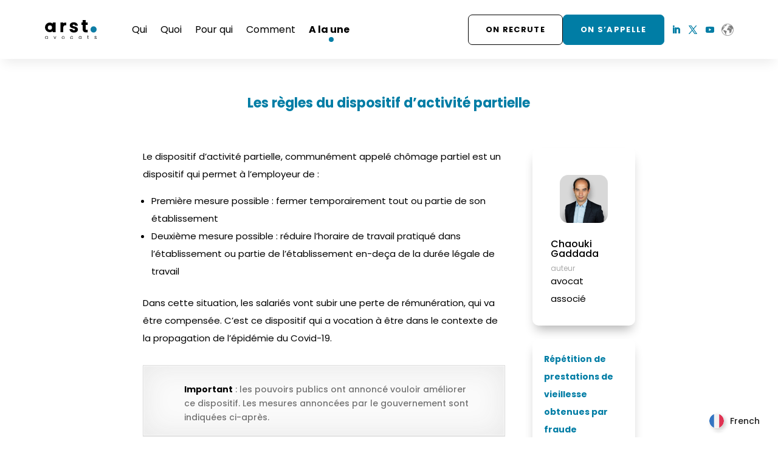

--- FILE ---
content_type: text/css
request_url: https://cabinet-arst.com/wp-content/et-cache/6345/et-divi-dynamic-tb-146-tb-412-6345-late.css
body_size: 123
content:
@font-face{font-family:ETmodules;font-display:block;src:url(//cabinet-arst.com/wp-content/themes/Divi/core/admin/fonts/modules/social/modules.eot);src:url(//cabinet-arst.com/wp-content/themes/Divi/core/admin/fonts/modules/social/modules.eot?#iefix) format("embedded-opentype"),url(//cabinet-arst.com/wp-content/themes/Divi/core/admin/fonts/modules/social/modules.woff) format("woff"),url(//cabinet-arst.com/wp-content/themes/Divi/core/admin/fonts/modules/social/modules.ttf) format("truetype"),url(//cabinet-arst.com/wp-content/themes/Divi/core/admin/fonts/modules/social/modules.svg#ETmodules) format("svg");font-weight:400;font-style:normal}

--- FILE ---
content_type: text/css
request_url: https://cabinet-arst.com/wp-content/themes/arst/css/custom.css
body_size: 11
content:
.et-db #et-boc .et-l .et_pb_menu_0_tb_header.et_pb_menu .et_mobile_menu#mobile_menu1 { background-color: #fff !important;}

--- FILE ---
content_type: text/css
request_url: https://cabinet-arst.com/wp-content/et-cache/6345/et-core-unified-6345.min.css?ver=1764947232
body_size: -51
content:
#mobile_menu1{background-color#fff}

--- FILE ---
content_type: image/svg+xml
request_url: https://cabinet-arst.com/wp-content/themes/arst/images/globearst.svg
body_size: 14637
content:
<svg id="Groupe_93" data-name="Groupe 93" xmlns="http://www.w3.org/2000/svg" xmlns:xlink="http://www.w3.org/1999/xlink" width="20.608" height="20.608" viewBox="0 0 20.608 20.608">
  <defs>
    <clipPath id="clip-path">
      <path id="Tracé_22" data-name="Tracé 22" d="M0-11.841H20.608V-32.449H0Z" transform="translate(0 32.449)" fill="none"/>
    </clipPath>
  </defs>
  <g id="Groupe_23" data-name="Groupe 23" clip-path="url(#clip-path)">
    <g id="Groupe_16" data-name="Groupe 16" transform="translate(11.309 4.25)">
      <path id="Tracé_15" data-name="Tracé 15" d="M-.005-.138A.358.358,0,0,0,0-.048.223.223,0,0,0,.069.08.141.141,0,0,0,.121.1.139.139,0,0,0,.163.118.073.073,0,0,1,.185.129C.285.212.206.316.166.42L.161.428A.128.128,0,0,0,.148.49a.138.138,0,0,0,.02.092C.26.729.5.685.636.692.737.7.848.7.881.584.932.408.742.324.641.23.473.074.587-.194.414-.33A.316.316,0,0,0,.02-.276l-.005,0-.006,0a.006.006,0,0,0,0,0A.081.081,0,0,0,0-.246a.083.083,0,0,0-.01.062.11.11,0,0,0,.007.046" transform="translate(0.014 0.379)" fill="#7f7f7f"/>
    </g>
    <g id="Groupe_17" data-name="Groupe 17" transform="translate(10.865 4.612)">
      <path id="Tracé_16" data-name="Tracé 16" d="M-.116-.288A.409.409,0,0,0,.135-.331.08.08,0,0,0,.153-.382a.621.621,0,0,0,0-.182A.132.132,0,0,0,.13-.629.634.634,0,0,0,.077-.677C.05-.7.057-.706.031-.75c0,0-.007-.017-.01-.022a.031.031,0,0,0-.05-.01L-.05-.77a.952.952,0,0,0-.232.195c-.1.132.026.272.166.286" transform="translate(0.319 0.79)" fill="#7f7f7f"/>
    </g>
    <g id="Groupe_18" data-name="Groupe 18" transform="translate(16.82 13.16)">
      <path id="Tracé_17" data-name="Tracé 17" d="M-.5-.046A.1.1,0,0,0-.635-.119s-.055.025-.06.029-.018.017-.015.022c-.14.171-.409.184-.506.4A.706.706,0,0,0-1.243.59a1.312,1.312,0,0,1-.066.277.947.947,0,0,0-.061.222c-.017.15.041.446.191.5a.073.073,0,0,0,.035.02A.09.09,0,0,0-1.084,1.6a.232.232,0,0,0,.046-.017.563.563,0,0,0,.262-.375c.034-.145.011-.3.05-.442A4.028,4.028,0,0,1-.513.3.432.432,0,0,0-.488.2.406.406,0,0,0-.473.039.249.249,0,0,0-.5-.046" transform="translate(1.372 0.125)" fill="#7f7f7f"/>
    </g>
    <g id="Groupe_19" data-name="Groupe 19" transform="translate(8.279 2.95)">
      <path id="Tracé_18" data-name="Tracé 18" d="M-.5,0c-.093-.033-.18.05-.25.1a.965.965,0,0,1-.586.22A.01.01,0,0,0-1.342.33c-.07.05.026.225.075.269s.114.029.174,0a2.723,2.723,0,0,0,.5-.321C-.52.226-.313.062-.5,0" transform="translate(1.367 0.012)" fill="#7f7f7f"/>
    </g>
    <g id="Groupe_20" data-name="Groupe 20" transform="translate(12.826 1.677)">
      <path id="Tracé_19" data-name="Tracé 19" d="M0-.107C-.014-.031.115,0,.161.029.284.1.4.183.543.128.706.064.574.081.856.094.927.1.9.133.98.1,1,.092,1.007.059,1.019.045a1.059,1.059,0,0,0,.116-.207.091.091,0,0,0-.069-.12.814.814,0,0,0-.272.007c-.1.005-.206.008-.31.016a1.084,1.084,0,0,0-.431.1.06.06,0,0,0-.046.025L0-.127A.01.01,0,0,0,0-.111a.009.009,0,0,0,0,0" transform="translate(0.003 0.294)" fill="#7f7f7f"/>
    </g>
    <g id="Groupe_21" data-name="Groupe 21" transform="translate(2.772 10.034)">
      <path id="Tracé_20" data-name="Tracé 20" d="M-.371,0A.238.238,0,0,0-.458.005.243.243,0,0,0-.517.02L-.587.038h0c-.019,0-.058,0-.1.007A.046.046,0,0,1-.712.037.01.01,0,0,0-.73.047c-.144.011-.331.041-.277.165.03.067.1.07.168.069a1.656,1.656,0,0,1,.275,0A2.241,2.241,0,0,1-.323.349c.152.038.231-.076.151-.213A.3.3,0,0,0-.371,0" transform="translate(1.016 0.003)" fill="#7f7f7f"/>
    </g>
    <g id="Groupe_22" data-name="Groupe 22" transform="translate(0 0)">
      <path id="Tracé_21" data-name="Tracé 21" d="M-5.92,0a10.316,10.316,0,0,0-10.3,10.3,10.316,10.316,0,0,0,10.3,10.3,10.316,10.316,0,0,0,10.3-10.3A10.316,10.316,0,0,0-5.92,0m0,19.833a9.54,9.54,0,0,1-9.526-9.314c.036,0,.071.076.094.147s.046.2.055.245c.021.113.019.232.143.278.174.064.433-.076.612-.065a3,3,0,0,1,.533.146c.135.029.247.014.391.047.262.06.143.054.277.18a.221.221,0,0,0,.112.071l.031,0c.022.015.053.015.07.03s.018,0,.036.009c.063.034.49.324.492.429a.075.075,0,0,1-.005.028c-.011.018-.023.036-.033.054a.442.442,0,0,0-.03.064.274.274,0,0,0-.03.068.6.6,0,0,0-.006.239c.077.479.539.726.81,1.083.1.134.147.3.3.384.119.064.271.05.387.132a.941.941,0,0,1,.339.6,2.346,2.346,0,0,0,.286.6,3.3,3.3,0,0,1,.328,1.024,4.1,4.1,0,0,0,.768,1.371c.211.3.459.874.835,1.007a1.2,1.2,0,0,0,.247.041c.247.041.285.148.353.173s.192.022.231-.055c.045-.057,0-.146-.034-.191s-.115-.056-.157-.084a.61.61,0,0,1-.264-.47.966.966,0,0,0-.044-.161.509.509,0,0,0-.086-.184l-.022-.041a1.124,1.124,0,0,1-.09-.321.185.185,0,0,0-.015-.1.164.164,0,0,0-.03-.039l-.01-.022c-.062-.119-.291-.227-.237-.417a.625.625,0,0,1,.217-.27.036.036,0,0,1,.025,0,.334.334,0,0,0,.079.018c.016,0,.039-.023.061-.049A.131.131,0,0,0-8.4,16.48a.366.366,0,0,0,.007-.2.131.131,0,0,0-.064-.083c-.021-.068,0-.089.077-.062,0,0,0,0,0,0a.114.114,0,0,1,.012-.013.147.147,0,0,0,.1-.111.351.351,0,0,0,.019-.057,3.264,3.264,0,0,1,.174-.427.44.44,0,0,0,0-.348.364.364,0,0,0-.015-.044A.252.252,0,0,0-8.1,15.1c-.051-.1-.135-.193-.1-.309.079-.278.37-.286.586-.37a.275.275,0,0,0,.059-.018.219.219,0,0,0,.177-.21.386.386,0,0,0,.013-.07h0a5.224,5.224,0,0,0-.025-.809,4.017,4.017,0,0,0-.055-.747.4.4,0,0,0-.041-.111,1.143,1.143,0,0,0-.631-.45,5.429,5.429,0,0,0-.841-.127c-.044-.006-.109-.008-.18-.012l-.4-.05-.035-.005a.229.229,0,0,1-.037-.017c-.111-.067-.158-.2-.242-.287A.705.705,0,0,0-10.3,11.3c-.091-.011-.183-.008-.274-.013a1.479,1.479,0,0,1-.29-.035c-.184-.05-.216-.177-.365-.286l-.025-.019a.167.167,0,0,0-.066-.052l-.017-.005h0l-.01,0a.172.172,0,0,0-.076,0c-.074.015-.1.09-.166.121a1.236,1.236,0,0,1-.648.067.363.363,0,0,0-.278.111c-.1.085-.112.234-.321.228l-.038,0A.287.287,0,0,0-13,11.4h-.011a.293.293,0,0,0-.055.015,1.756,1.756,0,0,0-.149-.488.233.233,0,0,0-.04-.061.116.116,0,0,0-.047-.042.14.14,0,0,0-.074-.009l-.016-.008a.813.813,0,0,1-.26-.285c-.023-.032-.029-.093-.078-.105s-.065-.005-.086.017a.072.072,0,0,0-.01.01.145.145,0,0,1-.029.02s-.108.119-.208.231a.339.339,0,0,1-.243.084c-.292-.086-.295-.36-.254-.6.059-.352.263-.458.567-.552.325-.1.426-.085.656.2l.033.04a.218.218,0,0,0,.062.068.139.139,0,0,0,.03.013c.055.032.112.032.158-.059.036-.075-.072-.226-.1-.3a.694.694,0,0,1-.058-.283c.032-.147.208-.26.282-.36.006-.008.01-.016.016-.024a.163.163,0,0,0,.039-.039.263.263,0,0,0,.038-.134c.022-.092.025-.19.058-.327.129-.525.47-.677.915-.88.116-.053.506-.156.53-.313.011-.069,0-.092-.035-.107a.133.133,0,0,0-.072-.025l-.016-.006a.128.128,0,0,0-.088.014c-.122.044-.1,0,.044-.137.063-.056.145-.124.18-.12.039.025-.019.086-.018.091a.158.158,0,0,0,0,.056.1.1,0,0,0,.022.05s.047-.009.051-.012c.126-.083.35-.179.415-.331.028-.065.026-.1.011-.118a.1.1,0,0,0-.02-.036.193.193,0,0,0-.056-.039.142.142,0,0,1-.013-.019c-.065-.109-.031-.292-.138-.369-.039-.029-.1-.005-.137-.029,0,0-.151-.225-.177-.278a1.237,1.237,0,0,1-.024-.123.1.1,0,0,0-.022-.032l-.005,0c-.02-.023-.044-.032-.1-.031s-.095.055-.144.08c-.135.069,0,.092-.225.092-.26,0-.074,0-.184-.093a.228.228,0,0,1-.025-.025.25.25,0,0,0-.039-.055.11.11,0,0,0-.124-.049c-.183.024-.22.322-.392.381-.008,0,0,.043.006.051a.45.45,0,0,1-.057.437.542.542,0,0,0-.064.116l0,.013a.4.4,0,0,0-.03.08c0-.006-.022.213-.016.207a.412.412,0,0,1-.3.043c-.016,0-.036-.039-.039-.066-.008,0-.043-.058-.051-.063-.052-.037-.123.01-.177,0a.207.207,0,0,1-.248-.133c-.072-.023-.14-.063-.144-.1a1.5,1.5,0,0,1,.521-.65,1.836,1.836,0,0,0,.269-.211,4.42,4.42,0,0,0,.231-.391c.1-.142.217-.183.325-.307.018-.02.021-.1.035-.119a.73.73,0,0,1,.036-.1l.006-.017.008-.018.017-.032a.454.454,0,0,1,.043-.055c.04-.013.086.042.137.163.144.084.153.146.153.146s-.041.031-.045.036a.432.432,0,0,0-.136.081l0,.006a.132.132,0,0,0-.052.065c-.028.092-.031.132.011.168a.067.067,0,0,0,.033.005c.194-.084.723.184.869-.091.011-.021.012-.047.022-.068a.74.74,0,0,0-.007-.092A.317.317,0,0,1-11.13,4.8a.16.16,0,0,0,.055-.043.159.159,0,0,0,.023-.042.132.132,0,0,0,.017-.077.24.24,0,0,0-.117-.185,1.009,1.009,0,0,0-.336-.083c-.35-.1-.527-.326-.191-.716l.036-.039a1.923,1.923,0,0,0,.156-.141l.482-.473a.4.4,0,0,1,.221.009c.029.025-.009.081-.029.1a.923.923,0,0,1-.1.084l-.011.011A.466.466,0,0,0-11,3.3a.212.212,0,0,0-.032.175.011.011,0,0,0,.008.008h.019a.069.069,0,0,0,.055,0c.053-.014.072-.061.154-.1q.223-.248.518.162a.328.328,0,0,0-.025.091c0,.034.013.16.015.131-.012.176-.043.356-.065.525a.981.981,0,0,0-.016.217,1.035,1.035,0,0,0,.095.377c.1.19.213.2.328.125a.421.421,0,0,0,.1-.086.383.383,0,0,0,.077-.093.127.127,0,0,1,.012-.019s.061-.1.079-.131c.172-.284.316-.637.373-.71a1.711,1.711,0,0,1,.656-.384,1.318,1.318,0,0,0,.461-.37,6.891,6.891,0,0,1,.472-.526c.079-.081.065-.05.105-.139s.006-.1-.029-.111l-.008-.011c-.014-.014-.032-.023-.046-.037a.708.708,0,0,1,.171-.225l.017-.018a.481.481,0,0,0,.055-.023c.017.007.025.025.079-.053s.019-.109.044-.183A.64.64,0,0,1-7.078,1.5a.689.689,0,0,0,.244-.3.01.01,0,0,0-.007-.013.313.313,0,0,0-.271.053l-.149.114a.871.871,0,0,1-.445.034,1.6,1.6,0,0,0-.232.02,4.546,4.546,0,0,0-1.295.61,3.3,3.3,0,0,1-.725.4c-.207.061-.427-.015-.625.061a.674.674,0,0,0-.079.038.264.264,0,0,0-.208.053c-.3.185-.548.449-.865.623a2.062,2.062,0,0,0-.645.444,2.483,2.483,0,0,0-.455.746.01.01,0,0,0,0,.01.432.432,0,0,1,.011.368l-.232.1c-.006-.04-.056-.145-.046-.138a.138.138,0,0,0-.117-.058c-.223-.011-.2.27-.2.408a.557.557,0,0,1-.355.592c-.041.008-.083.015-.124.025-.018,0-.035,0-.054,0-.124.085-.2.029-.215-.165l.023-.038.053-.023c.051-.048.135-.055.182-.115a.214.214,0,0,0,.022-.274q.14-.213.292-.419a.23.23,0,0,0,.05-.067q.168-.222.347-.433c.073.011.147-.033.222-.015.054.012.095.051.149.018a.089.089,0,0,0,0-.156.278.278,0,0,0-.041-.027A.35.35,0,0,0-13,3.932,9.505,9.505,0,0,1-5.92.775a9.492,9.492,0,0,1,6.312,2.4l-.1.005a.831.831,0,0,0-.178.039.609.609,0,0,0-.1.036l-.069.025c-.18.062-.051,0-.179-.086-.048-.032-.1-.062-.156-.025s-.028.069-.051.106c-.118.2-.116.446-.412.405H-.971l.107-.145c.015-.008.1.019.113.008l.021-.018a.122.122,0,0,0,.067-.085.183.183,0,0,0-.031-.195.287.287,0,0,0-.182-.11c-.145-.039-.306-.006-.453-.036a3.333,3.333,0,0,1-.443-.157.774.774,0,0,0-.755.027.9.9,0,0,0-.1.048.986.986,0,0,0-.289.217,2.656,2.656,0,0,1-.534.443,1.051,1.051,0,0,0-.1.061.48.48,0,0,0-.111.094.289.289,0,0,0-.06.369.29.29,0,0,0,.222.142c.259.045.424-.07.639.182l.024.029c.033.075.07.14.144.126h0c.037,0,.083-.046.16-.14.04-.05.185-.179.164-.263a.07.07,0,0,0-.049-.055.228.228,0,0,0-.05-.023.048.048,0,0,1-.01-.015.481.481,0,0,1,.084-.413.779.779,0,0,0,.1-.093.169.169,0,0,1,.027-.013l.031-.033.185.138s-.069.021-.07.023c-.013.023-.059.043-.077.07a.2.2,0,0,0-.01.238.2.2,0,0,0,.109.115l.023.018c.041.031.344-.062.149.189-.005.007-.128.011-.146.022a.177.177,0,0,0-.085.117c-.013.035,0,.083-.01.116-.02.051-.205.282-.276.294a.136.136,0,0,1-.048,0l-.106-.032a.659.659,0,0,0-.122-.04c-.149-.021-.15.012-.286-.112s-.065-.145-.153-.25-.171-.046-.224.046c-.043.074-.017.148-.044.225-.039.112-.1.144-.222.2-.013.006-.089-.006-.1,0-.12.08-.173.23-.293.318a1.2,1.2,0,0,1-.474.154.416.416,0,0,0-.1.024c-.058.039-.114.086-.093.167a.013.013,0,0,0,0,.006.007.007,0,0,0,0,.006l0,.006c-.041.043,0,.048.057.052h0l0,0a.009.009,0,0,0,.007,0l.008,0q.144.058-.1.208a1.837,1.837,0,0,0-.126.2l-.008,0c0-.017-.017-.043-.075-.048-.086-.007-.139-.077-.235-.051a.218.218,0,0,0-.147.158A2.308,2.308,0,0,1-5.4,6.5a1.966,1.966,0,0,0-.123.2.253.253,0,0,0-.006.046.146.146,0,0,0,.013.091c.051.147.252.208.416.227a2.3,2.3,0,0,0,.71-.072c.058-.009.11-.111.232-.334.074-.135.263-.185.426-.238.012,0,.222-.2.241-.2l.113.009c.116.013.111-.06.227-.048a.493.493,0,0,1,.062.017c.168.064.178.229.311.328a1.434,1.434,0,0,1,.1.138.249.249,0,0,1,.035.326c-.01.011-.091.044-.093.053a.1.1,0,0,0-.015.082.119.119,0,0,0,.1.12c.116.036.2-.07.292-.121.072-.041.325-.105.359-.211.018-.056.02-.049-.009-.119-.021-.053-.09-.091-.135-.119A1.411,1.411,0,0,1-2.5,6.441c-.037-.04-.062-.1-.1-.14-.05-.111.065-.164.137-.081.014.017.051.053.068.068.276.247.571.256.7.665l.008.029c0,.008,0,.015,0,.022a.3.3,0,0,0,.013.105c.022.041.084.057.173.008a.111.111,0,0,0,.059-.081.258.258,0,0,0,.02-.09.11.11,0,0,1,.009-.017.129.129,0,0,1,.218,0l.015.037,0,.015a.619.619,0,0,0,.016.084c0,.013.01.024.015.037a.244.244,0,0,0,.034.081.717.717,0,0,0,.463.266h.01l.049.006c.018,0,.036-.045.053-.048.367-.065.319-.1.448-.008a.6.6,0,0,1-.076.35.964.964,0,0,1-.123.146,1.47,1.47,0,0,1-.467.064A1.828,1.828,0,0,1-1.217,7.9c-.067-.024-.146-.156-.213-.18-.053-.046-.108-.091-.164-.134-.1-.022-.126,0-.151.018s-.092.072-.12.093c-.154.067-.293.184-.441.133a1.453,1.453,0,0,1-.361-.148c-.211-.123-.2-.376-.316-.513a.147.147,0,0,0-.059-.062.175.175,0,0,0-.071-.02.317.317,0,0,0-.068-.011,3.111,3.111,0,0,0-.606.083,2.868,2.868,0,0,1-.941,0L-4.8,7.151a.255.255,0,0,0-.129-.009l-.014.005a.093.093,0,0,0-.08.1c-.027.1-.154.145-.262.2l-.015.005a.321.321,0,0,0-.032.018.412.412,0,0,0-.074.049c-.122.108-.183.273-.305.386-.054.05-.109.1-.164.141s-.1.068-.142.1a2.2,2.2,0,0,0-.22.195,1.7,1.7,0,0,0-.221.244.827.827,0,0,0-.185.335c-.008.093.1.255.111.36.019.272-.366.649-.173.912.1.131.262.131.389.254a.985.985,0,0,1,.122.181,1.249,1.249,0,0,0,.139.246.894.894,0,0,0,.7.285c.424.007.834-.156,1.255-.178a3.662,3.662,0,0,1,.8.155c.1.017.2.028.3.039.088.2-.077.423-.058.636a.493.493,0,0,0,.111.269,1.472,1.472,0,0,1,.271,1.3c-.048.154-.125.277-.17.406a.47.47,0,0,0-.035.144.419.419,0,0,0,0,.049.556.556,0,0,0,.026.159c.021.067.062.131.089.194a1.363,1.363,0,0,1,.091.539,1.015,1.015,0,0,0,.072.409c.062.143.161.266.228.406.089.184.034.323.069.5a.226.226,0,0,0,.035.087.066.066,0,0,0,.011.015l.007.006a.084.084,0,0,0,.016.014l.01.005c.1.054.258-.025.382-.068A3.1,3.1,0,0,0-1.5,16.1a1.931,1.931,0,0,0,.5-.312,1.828,1.828,0,0,0,.262-.3,3.2,3.2,0,0,0,.347-.534,1,1,0,0,0,.135-.389c.02-.276-.193-.483.124-.749a.828.828,0,0,1,.079-.059A1.818,1.818,0,0,0,.3,13.551l0,0a.513.513,0,0,0,.154-.208,1.728,1.728,0,0,0,.018-.871.83.83,0,0,1,.221-.757c.158-.173.328-.335.491-.5a1.981,1.981,0,0,0,.547-.761c.025-.091.036-.123.02-.144a.051.051,0,0,0-.006-.017.065.065,0,0,0-.053-.023l-.019-.011c-.115-.066-.346.019-.516.044l-.042,0a.335.335,0,0,1-.077,0C.786,10.255.7,9.983.571,9.793A4.485,4.485,0,0,0-.078,8.97c-.09-.2-.173-.509-.034-.626,0,0,.029-.012.032-.015a.13.13,0,0,1,.072.043,4.863,4.863,0,0,1,.392.607,2.119,2.119,0,0,0,.137.21,2.251,2.251,0,0,0,.145.182c.039.044.081.086.121.13a1.993,1.993,0,0,1,.128.173,1.61,1.61,0,0,1,.151.337l.008.029a.112.112,0,0,0,.024.052.092.092,0,0,0,.1.008.764.764,0,0,0,.218-.089,3.657,3.657,0,0,0,.6-.46c.174-.144.39-.217.483-.435a.323.323,0,0,0,.03-.121.108.108,0,0,0,0-.066.091.091,0,0,0-.043-.046c-.1-.111-.362-.105-.532-.121-.256-.023-.536-.069-.608-.37-.042-.176-.071-.011.121-.295.041.06.081.121.126.177a.864.864,0,0,0,.626.386c.243.022.483-.064.725-.022.323.056.355.292.577.451l.016.009A9.57,9.57,0,0,1,3.608,10.3,9.54,9.54,0,0,1-5.92,19.833" transform="translate(16.224)" fill="#7f7f7f"/>
    </g>
  </g>
</svg>


--- FILE ---
content_type: image/svg+xml
request_url: https://cabinet-arst.com/wp-content/themes/arst/images/facebook.svg
body_size: 473
content:
<svg xmlns="http://www.w3.org/2000/svg" width="19.934" height="19.934" viewBox="0 0 19.934 19.934">
  <path id="Icon_awesome-facebook-square" data-name="Icon awesome-facebook-square" d="M17.8,2.25H2.136A2.136,2.136,0,0,0,0,4.386V20.048a2.136,2.136,0,0,0,2.136,2.136H8.243V15.407h-2.8v-3.19h2.8V9.786c0-2.765,1.646-4.293,4.168-4.293a16.982,16.982,0,0,1,2.47.215V8.422H13.489a1.6,1.6,0,0,0-1.8,1.723v2.071h3.06l-.489,3.19H11.691v6.777H17.8a2.136,2.136,0,0,0,2.136-2.136V4.386A2.136,2.136,0,0,0,17.8,2.25Z" transform="translate(0 -2.25)" fill="#007da5"/>
</svg>


--- FILE ---
content_type: image/svg+xml
request_url: https://cabinet-arst.com/wp-content/uploads/2021/11/logo-arst-final.svg
body_size: 8100
content:
<svg xmlns="http://www.w3.org/2000/svg" width="124.022" height="44.748" viewBox="0 0 124.022 44.748">
  <g id="Groupe_543" data-name="Groupe 543" transform="translate(0 49.593)">
    <g id="Groupe_536" data-name="Groupe 536" transform="translate(0 -49.593)">
      <g id="Groupe_523" data-name="Groupe 523" transform="translate(58.817 5.307)">
        <path id="Tracé_573" data-name="Tracé 573" d="M-1.209-2.7c-6.261,0-10.462-3.487-10.8-8.025h7.1C-4.739-9.088-3.268-8-1.293-8,.555-8,1.522-8.836,1.522-9.886c0-3.782-12.774-1.05-12.774-9.664,0-3.992,3.4-7.269,9.538-7.269,6.05,0,9.412,3.362,9.874,7.983H1.522c-.21-1.6-1.429-2.647-3.445-2.647-1.681,0-2.605.673-2.605,1.807,0,3.739,12.689,1.093,12.815,9.832,0,4.076-3.613,7.143-9.5,7.143" transform="translate(12.008 26.819)"/>
      </g>
      <g id="Groupe_524" data-name="Groupe 524" transform="translate(87.724 0)">
        <path id="Tracé_574" data-name="Tracé 574" d="M-.3-1.287h-2.7V-7.144H-.3v-5.631H6.906v5.631h4.73v5.857H6.906v9.5c0,1.4.585,1.993,2.176,1.993h2.554v6.082H7.979C3.1,16.284-.3,14.214-.3,8.089Z" transform="translate(3.006 12.775)"/>
      </g>
      <g id="Groupe_525" data-name="Groupe 525" transform="translate(0 5.857)">
        <path id="Tracé_575" data-name="Tracé 575" d="M-2.851-2.548V-25.3H-9.609v2.671a11.328,11.328,0,0,0-7.32-2.671A11.375,11.375,0,0,0-28.3-13.924,11.375,11.375,0,0,0-16.929-2.548a11.328,11.328,0,0,0,7.32-2.671v2.671ZM-11.41-13.473A5.069,5.069,0,0,1-16.478-8.4a5.068,5.068,0,0,1-5.068-5.068,5.069,5.069,0,0,1,5.068-5.068,5.069,5.069,0,0,1,5.068,5.068" transform="translate(28.305 25.299)"/>
      </g>
      <g id="Groupe_526" data-name="Groupe 526" transform="translate(37.168 5.857)">
        <path id="Tracé_576" data-name="Tracé 576" d="M-.757-1.236A5.012,5.012,0,0,1,.088-3.613l.037-.055c.071-.1.145-.2.222-.3.036-.045.072-.089.11-.132q.077-.09.159-.175c.07-.076.142-.148.217-.219.014-.014.03-.028.045-.041A5.111,5.111,0,0,1,4.364-5.9a3.909,3.909,0,0,1,2.192.589l-.02-6.618q-.415-.084-.842-.138a11.445,11.445,0,0,0-1.423-.088A11.318,11.318,0,0,0-.757-10.985v-1.289H-7.515V10.477H-.757V-.421" transform="translate(7.515 12.274)"/>
      </g>
      <g id="Groupe_527" data-name="Groupe 527" transform="translate(109.31 14.713)">
        <path id="Tracé_577" data-name="Tracé 577" d="M0-.827a7.271,7.271,0,0,1,7.332-7.38,7.282,7.282,0,0,1,7.38,7.38,7.271,7.271,0,0,1-7.38,7.332A7.26,7.26,0,0,1,0-.827" transform="translate(0 8.207)" fill="#0e7da5"/>
      </g>
      <g id="Groupe_528" data-name="Groupe 528" transform="translate(0.63 36.559)">
        <path id="Tracé_578" data-name="Tracé 578" d="M0-.534A3.006,3.006,0,0,0,3.058,2.733,2.736,2.736,0,0,0,5.741.971V2.639h.525V-3.7H5.741V-2.04A2.723,2.723,0,0,0,3.058-3.778,2.98,2.98,0,0,0,0-.534m5.741,0a2.59,2.59,0,0,1-2.614,2.8,2.529,2.529,0,0,1-2.59-2.8,2.52,2.52,0,0,1,2.59-2.789A2.593,2.593,0,0,1,5.741-.534M20.373-3.7,23,2.639h.549L26.173-3.7h-.56L23.279,2.068,20.945-3.7ZM46.207-.534a3.018,3.018,0,0,0-3.115-3.244A3.036,3.036,0,0,0,39.953-.534a3.031,3.031,0,0,0,3.116,3.267A3.048,3.048,0,0,0,46.207-.534m-5.718,0A2.535,2.535,0,0,1,43.08-3.323a2.542,2.542,0,0,1,2.6,2.789,2.554,2.554,0,0,1-2.613,2.8,2.53,2.53,0,0,1-2.579-2.8m19.942,0A2.99,2.99,0,0,0,63.5,2.733a2.729,2.729,0,0,0,2.9-2.205h-.548A2.2,2.2,0,0,1,63.5,2.278,2.5,2.5,0,0,1,60.968-.534a2.5,2.5,0,0,1,2.532-2.8,2.213,2.213,0,0,1,2.357,1.75h.548a2.7,2.7,0,0,0-2.9-2.193A2.977,2.977,0,0,0,60.431-.534m20.2,0a3.006,3.006,0,0,0,3.058,3.267A2.736,2.736,0,0,0,86.37.971V2.639H86.9V-3.7H86.37V-2.04a2.723,2.723,0,0,0-2.683-1.738A2.981,2.981,0,0,0,80.629-.534m5.741,0a2.589,2.589,0,0,1-2.613,2.8,2.53,2.53,0,0,1-2.591-2.8,2.52,2.52,0,0,1,2.591-2.789A2.592,2.592,0,0,1,86.37-.534M102.018.948c0,1.248.525,1.692,1.611,1.692h.793V2.172h-.712c-.852,0-1.166-.268-1.166-1.225V-3.241h1.879V-3.7h-1.879V-5.307h-.525V-3.7h-.957v.455h.957Zm20.945.058c-.023-2.218-3.874-1.179-3.874-3.139,0-.653.641-1.2,1.563-1.2A1.544,1.544,0,0,1,122.4-1.911h.525a2,2,0,0,0-2.264-1.867,1.881,1.881,0,0,0-2.1,1.645c0,2.4,3.886,1.389,3.886,3.139,0,.688-.584,1.272-1.576,1.272-1.2,0-1.867-.537-1.949-1.342h-.537c.117,1.166,1.1,1.8,2.486,1.8a1.873,1.873,0,0,0,2.089-1.727" transform="translate(0 5.307)"/>
        <path id="Tracé_578_-_Contour" data-name="Tracé 578 - Contour" d="M120.874,2.883c-1.529,0-2.514-.722-2.635-1.932l-.017-.165h.838l.014.135c.078.767.734,1.207,1.8,1.207.839,0,1.426-.461,1.426-1.122,0-.644-.605-.852-1.6-1.118-1.071-.286-2.284-.609-2.284-2.021a2.039,2.039,0,0,1,2.25-1.795,2.151,2.151,0,0,1,2.414,2.008l.009.159h-.826l-.008-.141c-.047-.791-.66-1.282-1.6-1.282-.806,0-1.413.452-1.413,1.051,0,.836.8,1.053,1.73,1.3,1,.271,2.131.577,2.144,1.833A2.013,2.013,0,0,1,120.874,2.883Zm-2.313-1.8c.176.941,1.027,1.5,2.313,1.5a1.726,1.726,0,0,0,1.939-1.577c-.011-1.027-.939-1.279-1.922-1.545-.96-.26-1.952-.529-1.952-1.594,0-.77.736-1.351,1.713-1.351a1.718,1.718,0,0,1,1.887,1.424h.224a1.864,1.864,0,0,0-2.1-1.567c-1.093,0-1.95.657-1.95,1.495,0,1.182,1,1.449,2.062,1.731.9.239,1.824.487,1.824,1.408a1.535,1.535,0,0,1-1.726,1.422c-1.159,0-1.925-.5-2.079-1.342Zm-34.875,1.8a3.138,3.138,0,0,1-2.3-.932,3.507,3.507,0,0,1-.905-2.486,3.128,3.128,0,0,1,3.208-3.394A2.93,2.93,0,0,1,86.22-2.661V-3.846h.825V2.789H86.22V1.6A2.92,2.92,0,0,1,83.687,2.883Zm0-6.511A2.823,2.823,0,0,0,81.6-2.8a3.179,3.179,0,0,0-.821,2.27,2.857,2.857,0,0,0,2.908,3.117A2.583,2.583,0,0,0,86.229.92l.291.051V2.489h.225V-3.546H86.52V-2.04l-.291.052A2.581,2.581,0,0,0,83.687-3.628ZM63.5,2.883A3.145,3.145,0,0,1,60.281-.534,3.133,3.133,0,0,1,63.5-3.928a2.866,2.866,0,0,1,3.052,2.316l.033.177h-.852l-.024-.121A2.069,2.069,0,0,0,63.5-3.185a2.332,2.332,0,0,0-1.668.643,2.757,2.757,0,0,0-.714,2.007A2.342,2.342,0,0,0,63.5,2.128,2.042,2.042,0,0,0,65.71.5l.023-.122h.853l-.034.178A2.876,2.876,0,0,1,63.5,2.883Zm0-6.511A2.821,2.821,0,0,0,60.581-.534,3.213,3.213,0,0,0,61.4,1.756a2.832,2.832,0,0,0,2.1.826A2.6,2.6,0,0,0,66.218.678h-.24A2.36,2.36,0,0,1,63.5,2.428,2.647,2.647,0,0,1,60.818-.534,2.641,2.641,0,0,1,63.5-3.485a2.363,2.363,0,0,1,2.478,1.75h.241A2.563,2.563,0,0,0,63.5-3.628ZM43.069,2.883a3.235,3.235,0,0,1-2.33-.917,3.459,3.459,0,0,1-.936-2.5,3.4,3.4,0,0,1,.949-2.485,3.283,3.283,0,0,1,2.34-.908,3.246,3.246,0,0,1,2.329.909,3.423,3.423,0,0,1,.936,2.485,3.441,3.441,0,0,1-.948,2.5A3.268,3.268,0,0,1,43.069,2.883Zm.023-6.511A2.881,2.881,0,0,0,40.1-.534a2.882,2.882,0,0,0,2.966,3.117A2.892,2.892,0,0,0,46.057-.534,2.87,2.87,0,0,0,43.092-3.628ZM3.058,2.883a3.138,3.138,0,0,1-2.3-.932A3.507,3.507,0,0,1-.15-.534,3.128,3.128,0,0,1,3.058-3.928,2.93,2.93,0,0,1,5.591-2.661V-3.846h.825V2.789H5.591V1.6A2.92,2.92,0,0,1,3.058,2.883Zm0-6.511A2.823,2.823,0,0,0,.971-2.8,3.179,3.179,0,0,0,.15-.534,2.857,2.857,0,0,0,3.058,2.583,2.583,2.583,0,0,0,5.6.92l.291.051V2.489h.225V-3.546H5.891V-2.04L5.6-1.988A2.581,2.581,0,0,0,3.058-3.628ZM104.572,2.789h-.943c-1.218,0-1.761-.568-1.761-1.842V-3.091h-.957v-.755h.957V-5.457h.825v1.611h1.879v.755h-1.879V.948c0,.844.218,1.075,1.016,1.075h.862Zm-3.361-6.18h.957V.948c0,1.109.41,1.542,1.461,1.542h.643V2.322h-.562c-.972,0-1.316-.36-1.316-1.375V-3.391h1.879v-.155h-1.879V-5.157h-.225v1.611h-.957ZM23.647,2.789H22.9L20.149-3.846h.9l2.233,5.515,2.233-5.515H26.4Zm-.549-.3h.348l2.5-6.035h-.235L23.279,2.468,20.844-3.546H20.6Zm60.659-.073a2.672,2.672,0,0,1-2.741-2.95,2.666,2.666,0,0,1,2.741-2.939,2.7,2.7,0,0,1,1.97.806A3,3,0,0,1,86.52-.534,2.737,2.737,0,0,1,83.757,2.416Zm0-5.589A2.36,2.36,0,0,0,82-2.481a2.752,2.752,0,0,0-.681,1.947,2.391,2.391,0,0,0,2.441,2.65A2.451,2.451,0,0,0,86.22-.534,2.445,2.445,0,0,0,83.757-3.173ZM43.069,2.416a2.7,2.7,0,0,1-1.892-.72,3,3,0,0,1-.837-2.23,2.969,2.969,0,0,1,.843-2.221,2.727,2.727,0,0,1,1.9-.718A2.7,2.7,0,0,1,45.832-.534,2.706,2.706,0,0,1,43.069,2.416Zm.012-5.589A2.381,2.381,0,0,0,40.64-.534a2.382,2.382,0,0,0,2.429,2.65,2.4,2.4,0,0,0,2.463-2.65A2.387,2.387,0,0,0,43.08-3.173ZM3.127,2.416A2.671,2.671,0,0,1,.387-.534a2.665,2.665,0,0,1,2.74-2.939A2.7,2.7,0,0,1,5.1-2.667,3,3,0,0,1,5.891-.534,2.738,2.738,0,0,1,3.127,2.416Zm0-5.589a2.359,2.359,0,0,0-1.759.692A2.752,2.752,0,0,0,.687-.534a2.391,2.391,0,0,0,2.44,2.65A2.451,2.451,0,0,0,5.591-.534,2.445,2.445,0,0,0,3.127-3.173Z" transform="translate(0 5.307)"/>
      </g>
    </g>
  </g>
</svg>


--- FILE ---
content_type: image/svg+xml
request_url: https://cabinet-arst.com/wp-content/themes/arst/images/link-2.svg
body_size: 581
content:
<svg xmlns="http://www.w3.org/2000/svg" width="28.139" height="28.139" viewBox="0 0 28.139 28.139">
  <g id="Icon_feather-link-2" data-name="Icon feather-link-2" transform="translate(-6.364 12.186) rotate(-45)">
    <path id="Tracé_215" data-name="Tracé 215" d="M16.285,10.5h3.168a5.28,5.28,0,1,1,0,10.561H16.285m-6.336,0H6.78a5.28,5.28,0,1,1,0-10.561H9.949" fill="none" stroke="#007da5" stroke-linecap="round" stroke-linejoin="round" stroke-width="3"/>
    <path id="Tracé_216" data-name="Tracé 216" d="M12,18h8.449" transform="translate(-3.108 -2.22)" fill="none" stroke="#007da5" stroke-linecap="round" stroke-linejoin="round" stroke-width="3"/>
  </g>
</svg>


--- FILE ---
content_type: image/svg+xml
request_url: https://cabinet-arst.com/wp-content/themes/arst/images/twitter.svg
body_size: 677
content:
<svg xmlns="http://www.w3.org/2000/svg" width="24.544" height="19.935" viewBox="0 0 24.544 19.935">
  <path id="Icon_awesome-twitter" data-name="Icon awesome-twitter" d="M22.021,8.349c.016.218.016.436.016.654A14.214,14.214,0,0,1,7.725,23.315,14.215,14.215,0,0,1,0,21.057a10.406,10.406,0,0,0,1.215.062A10.074,10.074,0,0,0,7.46,18.97a5.039,5.039,0,0,1-4.7-3.489,6.343,6.343,0,0,0,.95.078,5.32,5.32,0,0,0,1.324-.171A5.031,5.031,0,0,1,1,10.451v-.062a5.066,5.066,0,0,0,2.274.638A5.038,5.038,0,0,1,1.713,4.3,14.3,14.3,0,0,0,12.085,9.564a5.679,5.679,0,0,1-.125-1.152,5.035,5.035,0,0,1,8.706-3.442,9.9,9.9,0,0,0,3.193-1.215,5.017,5.017,0,0,1-2.211,2.772,10.084,10.084,0,0,0,2.9-.779,10.813,10.813,0,0,1-2.523,2.6Z" transform="translate(0 -3.381)" fill="#007da5"/>
</svg>


--- FILE ---
content_type: application/javascript
request_url: https://cabinet-arst.com/wp-content/themes/arst/script.js
body_size: 3126
content:




jQuery( document ).ready( function() {
	
	//add class to menu
	if (jQuery('body').hasClass('single-domaine')) {
		jQuery('li.et_pb_menu_page_id-15').addClass('current_page_item');
	}
	if (jQuery('body').hasClass('single-expertise')) {
		jQuery('li.et_pb_menu_page_id-17').addClass('current_page_item');
	}
	if (jQuery('body').hasClass('single-equipe')) {
		jQuery('li.et_pb_menu_page_id-19').addClass('current_page_item');
	}
	if (jQuery('body').hasClass('single-post') || jQuery('body').hasClass('category')) {
		jQuery('li.et_pb_menu_page_id-11	').addClass('current_page_item');
	}
	
	// PAGE QUOI - create index navi on .expertise > h2
	if (jQuery('.mysidenavi').length>0) {
		
		// Cache selectors
		var lastId,
			topMenu = jQuery(".mysidenavi"),
			topMenuHeight = jQuery('header').outerHeight()+60,
			// All list items
			menuItems = topMenu.find("a"),
			// Anchors corresponding to menu items
			scrollItems = menuItems.map(function(){
			  var item = jQuery(jQuery(this).attr("href"));
			  if (item.length) { return item; }
			});
		
		// Bind click handler to menu items
		// so we can get a fancy scroll animation
		/*menuItems.click(function(e){
		  var href = $(this).attr("href"),
			  offsetTop = href === "#" ? 0 : $(href).offset().top-topMenuHeight+1;
		  $('html, body').stop().animate({ 
			  scrollTop: offsetTop
		  }, 300);
		  e.preventDefault();
		});*/
		
		// Bind to scroll
		jQuery(window).scroll(function(){
		   // Get container scroll position
		   var fromTop = jQuery(this).scrollTop()+topMenuHeight;
		   
		   // Get id of current scroll item
		   var cur = scrollItems.map(function(){
			 if (jQuery(this).offset().top < fromTop)
			   return this;
		   });
		   // Get the id of the current element
		   cur = cur[cur.length-1];
		   console.log(cur);
		   var id = cur && cur.length ? cur[0].id : "";
		   
		   if (lastId !== id) {
			   lastId = id;
			   // Set/remove active class
			   menuItems
				 .parent().removeClass("active")
				 .end().filter("[href='#"+id+"']").parent().addClass("active");
		   }                   
		});
	}
	
	//add label placeholder to select
	if (jQuery('select[name="your-postulepour"]').length>0) {
		jQuery('select[name="your-postulepour"] option[value]:first').text("Je postule pour …").prop('disabled',true);
	}
	if (jQuery('select[name="your-problematique"]').length>0) {
		jQuery('select[name="your-problematique"] option[value]:first').text("Sélectionner une problématique").prop('disabled',true);
	}
	if (jQuery('select[name="your-conseille"]').length>0) {
		jQuery('select[name="your-conseille"] option[value]:first').text("Sélectionnez votre conseiller (facultatif)").prop('disabled',true);
	}
	
	//clone social ul to footer
	/*et_pb_module et_pb_social_media_follow et_pb_social_media_follow_0_tb_header clearfix  et_pb_bg_layout_light*/
	
	//var followUS = jQuery('ul.et_pb_social_media_follow').clone();
	//followUS.appendTo(".et_pb_column_2_tb_footer > div > div");	
	
	//add globe to header
	let myGlobe = '<a href="https://aliantlaw.fr/" target="_blank" title="Aliant law"><img src="https://cabinet-arst.com/wp-content/themes/arst/images/globearst.svg" width="20"></a>';
	
	jQuery('<a href="https://aliantlaw.fr/" target="_blank" title="Aliant law" style="display:flex"><img src="https://cabinet-arst.com/wp-content/themes/arst/images/globearst.svg" width="20"></a>').appendTo("header .et_pb_column.et_pb_column_2_5.et_pb_column_1_tb_header");	
	//Custom file input
	jQuery('.custom-file-input').on('change', function() { 
		var _validFileExtensions = [".jpg", ".jpeg", ".pdf", ".gif", ".png", ".doc", ".docx"]; 
		let fileName = $(this).val().split('\\').pop(); 
		var sFileName = $(this).val().split('\\').pop(); 
		let fileSize = this.files[0].size;
		console.log(fileSize);
   if (fileSize>4839837) {
	   clearInputFile(this);
	   alert('Votre fichier est trop volumineux, merci de ne pas dépasser 5Mo !');
	} else {
	   if (sFileName.length > 0) {
			var blnValid = false;
			for (var j = 0; j < _validFileExtensions.length; j++) {
				var sCurExtension = _validFileExtensions[j];
				if (sFileName.substr(sFileName.length - sCurExtension.length, sCurExtension.length).toLowerCase() == sCurExtension.toLowerCase()) {
					blnValid = true;
					break;
				}
			}
			 
			if (!blnValid) {
			   // alert("Votre fichier n'est pas au bon format ! " + sFileName + " is invalid, allowed extensions are: " + _validFileExtensions.join(", "));
			   clearInputFile(this);
			   alert("Votre fichier "+sFileName+" n'est pas au bon format ! Les formats autorisées sont :  " + _validFileExtensions.join(", ") );
				//return false;
			} else {
				$(this).parent().next('.custom-file-label').addClass("selected").html(fileName); 
			}
		}
	   
	   
   }
	
	
	
	

	
	
	
	
});
if (jQuery(".owl-carousel.hotspots").length>0) {
	
	var owl = jQuery(".owl-carousel.hotspots");
	owl.owlCarousel({
	
	/*	animateOut: 'slideOutDown',
		animateIn: 'flipInX',*/
		
		margin:0,
		stagePadding:0,
		smartSpeed:450,
		loop:true,
		autoplay:false,
		autoplayTimeout:3500,
		autoplayHoverPause:false,
		nav:true,
		responsiveClass:true,
		responsive:{
			0:{
				items:1,
				nav:true,
				autoplay:false
			},
			600:{
				items:1,
				nav:true,
				autoplay:false
			}
		}
	
	});
	
	owl.on('changed.owl.carousel', function(event) {
		//console.log('Carou changed');
		// Provided by the core
		var element   = event.target;         // DOM element, in this example .owl-carousel
		var name      = event.type;           // Name of the event, in this example dragged
		var namespace = event.namespace;      // Namespace of the event, in this example owl.carousel
		var items     = event.item.count;     // Number of items
		var item      = event.item.index;  
		var numslide      = event.page.index + 1;  
		//console.log(event);
		//let numslide= item -1;
		if (numslide == 0) { numslide = items;}
		//console.log('item '+numslide+'/'+items);
		//console.log("Allume item "+numslide);
		jQuery('.myNavDots').removeClass('active');
		jQuery('.myNavDots[data-num="'+numslide+'"]').addClass('active');
	});
	
	
	jQuery('.myNavDots').each(function(el){
		jQuery(this).css({'left':jQuery(this).attr('data-gauche'),'top':jQuery(this).attr('data-haut')}).click(function(ev){
			ev.preventDefault();
			let numslideto= jQuery(this).attr('data-num') - 1;
			owl.trigger('to.owl.carousel', [numslideto,300]);
				jQuery('.myNavDots').removeClass('active');
				jQuery(this).addClass('active');
		});
		
	});
	
	
} 
if (jQuery(".owl-carousel.produits").length>0) {
	let nbby = 4;
	if (jQuery("body").hasClass('page-id-54')) {nbby = 2;}
	
	jQuery(".owl-carousel.produits").owlCarousel({
		margin:40,
		center: false,
		stagePadding:30,
		smartSpeed:450,
		loop:true,
		autoplay:true,
		autoplayTimeout:3500,
		autoplayHoverPause:false,
		nav:false,
		dots:false,
		responsiveClass:true,
		responsive:{
			0:{
				items:2,
				margin:10,
			},
			600:{
				items:4,
				margin:40,
			},
			1280:{
				items:5,
			},
			1920:{
				items:6,
			}
		}
	
	});
}

if (jQuery(".owl-carousel.simple").length>0) {
	
	jQuery(".owl-carousel.simple").owlCarousel({
		margin:0,
		stagePadding:0,
		smartSpeed:450,
		loop:true,
		autoplay:true,
		autoplayTimeout:4500,
		autoplayHoverPause:true,
		nav:true,
		singleItem:true,
		responsiveClass:true,
		responsive:{
			0:{
				items:1,
				nav:true
			},
			600:{
				items:1,
				nav:true
			}
		}
	
	});
	
	
	
}

if (jQuery(".owl-carousel.slider").length>0) {
	jQuery(".owl-carousel.slider").owlCarousel({
		margin:0,
		stagePadding:0,
		smartSpeed:450,
		loop:true,
		autoplay:false,
		autoplayTimeout:5500,
		autoplayHoverPause:false,
		nav:false,
		responsiveClass:true,
		responsive:{
			0:{
				items:1,
				nav:true
			},
			600:{
				items:1,
				nav:true
			}
		}
	
	});
}





if (jQuery('.my-fb-social-share').length>0) {
	// Facebook
	jQuery('.my-fb-social-share').each(function(){ 
		
		var FB_share = "https://www.facebook.com/sharer/sharer.php?u="+encodeURIComponent(jQuery(this).attr("data-shareurl"))+"&t="+encodeURIComponent(jQuery(this).attr("data-sharetitle"));
		
		this.href=FB_share; 
	});
}
if (jQuery('.my-twitter-social-share').length>0) {
	// Twitter Share
	
	jQuery('.my-twitter-social-share').each(function(){
		var twitter_Share = "https://twitter.com/intent/tweet?text=" + encodeURIComponent(jQuery(this).attr("data-sharetitle"))+":%20 "+encodeURIComponent(jQuery(this).attr("data-shareurl"));
		this.href=twitter_Share;
	});
}

if (jQuery('.my-linkedin-social-share').length>0) {
	//Linkedin
	
	jQuery('.my-linkedin-social-share').each(function(){
		var Linkedin_Share = "http://www.linkedin.com/shareArticle?mini=true&url="+encodeURIComponent(jQuery(this).attr("data-shareurl"))+"&title="+encodeURIComponent(jQuery(this).attr("data-sharetitle"));
		this.href=Linkedin_Share ;
	});
}
if (jQuery('.my-email-social-share').length>0) {
//Email

jQuery('.my-email-social-share').each(function(){
	var email_Share = "mailto:?subject="+jQuery(this).attr("data-sharetitle")+"&body="+jQuery(this).attr("data-shareurl");
	this.href=email_Share ;
});

}
//Pinterest
var pin_Share = "http://pinterest.com/pin/create/button/?url="+encodeURIComponent(document.title)+"&media="+encodeURIComponent(document.title)+"&description="+encodeURIComponent(document.URL);

jQuery('.my-pinterest-social-share').each(function(){
this.href=pin_Share;
});





//Whatsapp
var whatsapp_Share = "whatsapp://send?text="+encodeURIComponent(document.title)+"&body="+encodeURIComponent(document.URL);
jQuery('.my-whatsapp-social-share').each(function(){
this.href=whatsapp_Share ;
});


});

function clearInputFile(f){
	if(f.value){
		try{
			f.value = ''; //for IE11, latest Chrome/Firefox/Opera...
		}catch(err){ }
		if(f.value){ //for IE5 ~ IE10
			var form = document.createElement('form'),
				parentNode = f.parentNode, ref = f.nextSibling;
				form.appendChild(f);
				form.reset();
				parentNode.insertBefore(f,ref);
		}
	}
}

--- FILE ---
content_type: image/svg+xml
request_url: https://cabinet-arst.com/wp-content/uploads/2021/10/icodefault.svg
body_size: 1161
content:
<svg xmlns="http://www.w3.org/2000/svg" width="251" height="251" viewBox="0 0 251 251">
  <g id="Groupe_444" data-name="Groupe 444" transform="translate(-522 -3886)">
    <circle id="iStock-1143330015" cx="125.5" cy="125.5" r="125.5" transform="translate(522 3886)" fill="#007da5"/>
    <path id="Tracé_244" data-name="Tracé 244" d="M-9.3-522.793Q4.912-510.449,4.912-487.976q0,20.716-13.552,32.283T-44.45-443.9l-1.1,16.527H-78.605l-1.1-40.987h13.222q16.966,0,25.893-4.187t8.925-15.2q0-7.711-4.187-12.12t-11.679-4.408q-7.933,0-12.34,4.518t-4.407,12.23H-99.76a45.482,45.482,0,0,1,5.619-24.24,42.831,42.831,0,0,1,18.069-17.078q12.008-6.28,28.978-6.28Q-23.517-535.133-9.3-522.793ZM-77.835-375.921a18.92,18.92,0,0,1-6.28-14.434,19.52,19.52,0,0,1,6.28-14.764q6.28-5.95,16.2-5.95,9.694,0,15.976,5.95a19.519,19.519,0,0,1,6.28,14.764,18.919,18.919,0,0,1-6.28,14.434q-6.28,5.842-15.976,5.84Q-71.554-370.081-77.835-375.921Z" transform="translate(695.44 4464.107)" fill="#006b8d"/>
    <g id="Ellipse_31" data-name="Ellipse 31" transform="translate(534.5 3898.5)" fill="none" stroke="#006b8d" stroke-width="14">
      <circle cx="113.5" cy="113.5" r="113.5" stroke="none"/>
      <circle cx="113.5" cy="113.5" r="106.5" fill="none"/>
    </g>
  </g>
</svg>
